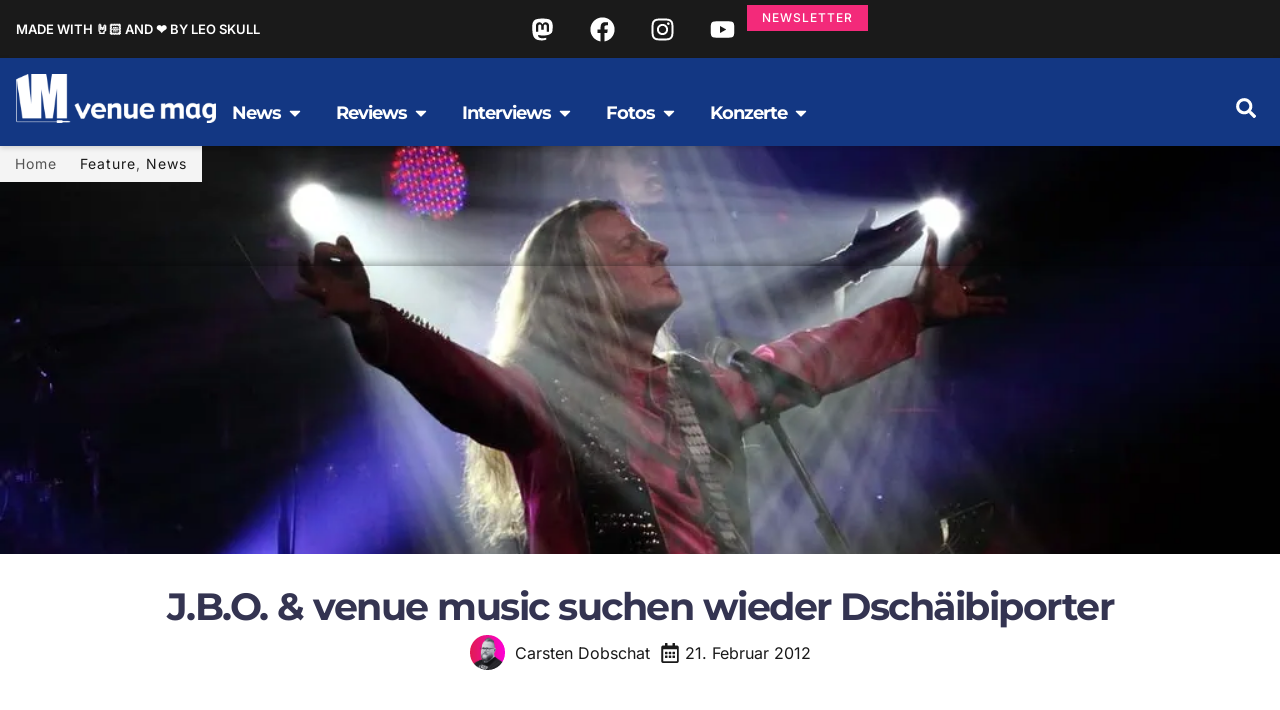

--- FILE ---
content_type: text/css; charset=UTF-8
request_url: https://cdn.venue.de/wp-content/litespeed/css/c2986d234ec703c5f0f83d77cca8f202.css?ver=30886
body_size: 53
content:
/*!
 * Font Awesome Free 5.15.3 by @fontawesome - https://fontawesome.com
 * License - https://fontawesome.com/license/free (Icons: CC BY 4.0, Fonts: SIL OFL 1.1, Code: MIT License)
 */
@font-face{font-display:swap;font-family:'Font Awesome 5 Brands';font-style:normal;font-weight:400;font-display:block;src:url(https://cdn.venue.de/wp-content/plugins/elementor/assets/lib/font-awesome/webfonts/fa-brands-400.eot);src:url("https://cdn.venue.de/wp-content/plugins/elementor/assets/lib/font-awesome/webfonts/fa-brands-400.eot?#iefix") format("embedded-opentype"),url(https://cdn.venue.de/wp-content/plugins/elementor/assets/lib/font-awesome/webfonts/fa-brands-400.woff2) format("woff2"),url(https://cdn.venue.de/wp-content/plugins/elementor/assets/lib/font-awesome/webfonts/fa-brands-400.woff) format("woff"),url(https://cdn.venue.de/wp-content/plugins/elementor/assets/lib/font-awesome/webfonts/fa-brands-400.ttf) format("truetype"),url("https://cdn.venue.de/wp-content/plugins/elementor/assets/lib/font-awesome/webfonts/fa-brands-400.svg#fontawesome") format("svg")}.fab{font-family:'Font Awesome 5 Brands';font-weight:400}

--- FILE ---
content_type: text/css; charset=UTF-8
request_url: https://cdn.venue.de/wp-content/litespeed/css/18a3399305e889cf1b81cadaaefab56a.css?ver=8e460
body_size: 53
content:
/*!
 * Font Awesome Free 5.15.3 by @fontawesome - https://fontawesome.com
 * License - https://fontawesome.com/license/free (Icons: CC BY 4.0, Fonts: SIL OFL 1.1, Code: MIT License)
 */
@font-face{font-display:swap;font-family:'Font Awesome 5 Free';font-style:normal;font-weight:900;font-display:block;src:url(https://cdn.venue.de/wp-content/plugins/elementor/assets/lib/font-awesome/webfonts/fa-solid-900.eot);src:url("https://cdn.venue.de/wp-content/plugins/elementor/assets/lib/font-awesome/webfonts/fa-solid-900.eot?#iefix") format("embedded-opentype"),url(https://cdn.venue.de/wp-content/plugins/elementor/assets/lib/font-awesome/webfonts/fa-solid-900.woff2) format("woff2"),url(https://cdn.venue.de/wp-content/plugins/elementor/assets/lib/font-awesome/webfonts/fa-solid-900.woff) format("woff"),url(https://cdn.venue.de/wp-content/plugins/elementor/assets/lib/font-awesome/webfonts/fa-solid-900.ttf) format("truetype"),url("https://cdn.venue.de/wp-content/plugins/elementor/assets/lib/font-awesome/webfonts/fa-solid-900.svg#fontawesome") format("svg")}.fa,.fas{font-family:'Font Awesome 5 Free';font-weight:900}

--- FILE ---
content_type: text/css; charset=UTF-8
request_url: https://cdn.venue.de/wp-content/litespeed/css/4ab4513d4fd71a802064d667801029a8.css?ver=e5cc3
body_size: 3285
content:
.elementor-112306 .elementor-element.elementor-element-5b811e3{--display:flex;--min-height:50vh;--flex-direction:column;--container-widget-width:calc( ( 1 - var( --container-widget-flex-grow ) ) * 100% );--container-widget-height:initial;--container-widget-flex-grow:0;--container-widget-align-self:initial;--flex-wrap-mobile:wrap;--justify-content:space-between;--align-items:flex-start;--gap:0px 0px;--row-gap:0px;--column-gap:0px;--overlay-opacity:0.5;--padding-top:0px;--padding-bottom:0px;--padding-left:0px;--padding-right:0px}.elementor-112306 .elementor-element.elementor-element-5b811e3::before,.elementor-112306 .elementor-element.elementor-element-5b811e3>.elementor-background-video-container::before,.elementor-112306 .elementor-element.elementor-element-5b811e3>.e-con-inner>.elementor-background-video-container::before,.elementor-112306 .elementor-element.elementor-element-5b811e3>.elementor-background-slideshow::before,.elementor-112306 .elementor-element.elementor-element-5b811e3>.e-con-inner>.elementor-background-slideshow::before,.elementor-112306 .elementor-element.elementor-element-5b811e3>.elementor-motion-effects-container>.elementor-motion-effects-layer::before{background-color:var(--e-global-color-a954db2);--background-overlay:''}.elementor-112306 .elementor-element.elementor-element-5b811e3:not(.elementor-motion-effects-element-type-background),.elementor-112306 .elementor-element.elementor-element-5b811e3>.elementor-motion-effects-container>.elementor-motion-effects-layer{background-position:center center;background-repeat:no-repeat;background-size:cover}.elementor-widget-icon-list .elementor-icon-list-item:not(:last-child):after{border-color:var(--e-global-color-text)}.elementor-widget-icon-list .elementor-icon-list-icon i{color:var(--e-global-color-primary)}.elementor-widget-icon-list .elementor-icon-list-icon svg{fill:var(--e-global-color-primary)}.elementor-widget-icon-list .elementor-icon-list-item>.elementor-icon-list-text,.elementor-widget-icon-list .elementor-icon-list-item>a{font-family:var(--e-global-typography-text-font-family),Sans-serif;font-size:var(--e-global-typography-text-font-size);font-weight:var(--e-global-typography-text-font-weight);text-transform:var(--e-global-typography-text-text-transform);line-height:var(--e-global-typography-text-line-height);letter-spacing:var(--e-global-typography-text-letter-spacing)}.elementor-widget-icon-list .elementor-icon-list-text{color:var(--e-global-color-secondary)}.elementor-112306 .elementor-element.elementor-element-614db12{width:auto;max-width:auto;background-color:var(--e-global-color-a954db2);margin:0 0 calc(var(--kit-widget-spacing, 0px) + 20px) 0;padding:7px 15px 7px 15px;--e-icon-list-icon-size:14px;--icon-vertical-align:center;--icon-vertical-offset:0px}.elementor-112306 .elementor-element.elementor-element-614db12 .elementor-icon-list-items:not(.elementor-inline-items) .elementor-icon-list-item:not(:last-child){padding-block-end:calc(8px/2)}.elementor-112306 .elementor-element.elementor-element-614db12 .elementor-icon-list-items:not(.elementor-inline-items) .elementor-icon-list-item:not(:first-child){margin-block-start:calc(8px/2)}.elementor-112306 .elementor-element.elementor-element-614db12 .elementor-icon-list-items.elementor-inline-items .elementor-icon-list-item{margin-inline:calc(8px/2)}.elementor-112306 .elementor-element.elementor-element-614db12 .elementor-icon-list-items.elementor-inline-items{margin-inline:calc(-8px/2)}.elementor-112306 .elementor-element.elementor-element-614db12 .elementor-icon-list-items.elementor-inline-items .elementor-icon-list-item:after{inset-inline-end:calc(-8px/2)}.elementor-112306 .elementor-element.elementor-element-614db12 .elementor-icon-list-icon i{color:var(--e-global-color-accent);transition:color 0.3s}.elementor-112306 .elementor-element.elementor-element-614db12 .elementor-icon-list-icon svg{fill:var(--e-global-color-accent);transition:fill 0.3s}.elementor-112306 .elementor-element.elementor-element-614db12 .elementor-icon-list-item>.elementor-icon-list-text,.elementor-112306 .elementor-element.elementor-element-614db12 .elementor-icon-list-item>a{font-family:var(--e-global-typography-69c152f-font-family),Sans-serif;font-size:var(--e-global-typography-69c152f-font-size);font-weight:var(--e-global-typography-69c152f-font-weight);text-transform:var(--e-global-typography-69c152f-text-transform);line-height:var(--e-global-typography-69c152f-line-height)}.elementor-112306 .elementor-element.elementor-element-614db12 .elementor-icon-list-text{color:var(--e-global-color-text);transition:color 0.3s}.elementor-112306 .elementor-element.elementor-element-614db12 .elementor-icon-list-item:hover .elementor-icon-list-text{color:var(--e-global-color-308e809)}.elementor-112306 .elementor-element.elementor-element-6662dcb{--display:flex;--flex-direction:column;--container-widget-width:calc( ( 1 - var( --container-widget-flex-grow ) ) * 100% );--container-widget-height:initial;--container-widget-flex-grow:0;--container-widget-align-self:initial;--flex-wrap-mobile:wrap;--justify-content:center;--align-items:center;box-shadow:0 0 10px 0 rgb(0 0 0 / .5);--margin-top:64px;--margin-bottom:0px;--margin-left:0px;--margin-right:0px;--padding-top:0px;--padding-bottom:0px;--padding-left:0px;--padding-right:0px}.elementor-112306 .elementor-element.elementor-element-6662dcb:not(.elementor-motion-effects-element-type-background),.elementor-112306 .elementor-element.elementor-element-6662dcb>.elementor-motion-effects-container>.elementor-motion-effects-layer{background-color:var(--e-global-color-651faef)}.elementor-widget-image .widget-image-caption{color:var(--e-global-color-text);font-family:var(--e-global-typography-text-font-family),Sans-serif;font-size:var(--e-global-typography-text-font-size);font-weight:var(--e-global-typography-text-font-weight);text-transform:var(--e-global-typography-text-text-transform);line-height:var(--e-global-typography-text-line-height);letter-spacing:var(--e-global-typography-text-letter-spacing)}.elementor-112306 .elementor-element.elementor-element-4d87689{width:100%;max-width:100%}.elementor-112306 .elementor-element.elementor-element-4d87689 img{width:100%;height:40vh;object-fit:cover;object-position:center center}.elementor-widget-heading .elementor-heading-title{font-family:var(--e-global-typography-primary-font-family),Sans-serif;font-size:var(--e-global-typography-primary-font-size);font-weight:var(--e-global-typography-primary-font-weight);text-transform:var(--e-global-typography-primary-text-transform);line-height:var(--e-global-typography-primary-line-height);letter-spacing:var(--e-global-typography-primary-letter-spacing);color:var(--e-global-color-primary)}.elementor-112306 .elementor-element.elementor-element-15a87e3{background-color:#FFFFFFBD;margin:-50px 0 calc(var(--kit-widget-spacing, 0px) + 0px) 0;padding:4px 8px 4px 8px;text-align:end}.elementor-112306 .elementor-element.elementor-element-15a87e3.elementor-element{--align-self:flex-end}.elementor-112306 .elementor-element.elementor-element-15a87e3 .elementor-heading-title{font-family:var(--e-global-typography-fb1a132-font-family),Sans-serif;font-size:var(--e-global-typography-fb1a132-font-size);font-weight:var(--e-global-typography-fb1a132-font-weight);text-transform:var(--e-global-typography-fb1a132-text-transform);line-height:var(--e-global-typography-fb1a132-line-height)}.elementor-widget-theme-post-title .elementor-heading-title{font-family:var(--e-global-typography-primary-font-family),Sans-serif;font-size:var(--e-global-typography-primary-font-size);font-weight:var(--e-global-typography-primary-font-weight);text-transform:var(--e-global-typography-primary-text-transform);line-height:var(--e-global-typography-primary-line-height);letter-spacing:var(--e-global-typography-primary-letter-spacing);color:var(--e-global-color-primary)}.elementor-112306 .elementor-element.elementor-element-d9a117e{width:100%;max-width:100%;margin:32px 32px calc(var(--kit-widget-spacing, 0px) + 8px) 32px;text-align:center}.elementor-112306 .elementor-element.elementor-element-d9a117e .elementor-heading-title{font-family:var(--e-global-typography-5d167aa-font-family),Sans-serif;font-size:var(--e-global-typography-5d167aa-font-size);font-weight:var(--e-global-typography-5d167aa-font-weight);text-transform:var(--e-global-typography-5d167aa-text-transform);line-height:var(--e-global-typography-5d167aa-line-height);letter-spacing:var(--e-global-typography-5d167aa-letter-spacing)}.elementor-112306 .elementor-element.elementor-element-81e1722{--display:flex;--flex-direction:row;--container-widget-width:calc( ( 1 - var( --container-widget-flex-grow ) ) * 100% );--container-widget-height:100%;--container-widget-flex-grow:1;--container-widget-align-self:stretch;--flex-wrap-mobile:wrap;--justify-content:center;--align-items:flex-start;--margin-top:0px;--margin-bottom:0px;--margin-left:0px;--margin-right:0px;--padding-top:0px;--padding-bottom:0px;--padding-left:0px;--padding-right:0px}.elementor-widget-author-box .elementor-author-box__name{color:var(--e-global-color-secondary);font-family:var(--e-global-typography-primary-font-family),Sans-serif;font-size:var(--e-global-typography-primary-font-size);font-weight:var(--e-global-typography-primary-font-weight);text-transform:var(--e-global-typography-primary-text-transform);line-height:var(--e-global-typography-primary-line-height);letter-spacing:var(--e-global-typography-primary-letter-spacing)}.elementor-widget-author-box .elementor-author-box__bio{color:var(--e-global-color-text);font-family:var(--e-global-typography-text-font-family),Sans-serif;font-size:var(--e-global-typography-text-font-size);font-weight:var(--e-global-typography-text-font-weight);text-transform:var(--e-global-typography-text-text-transform);line-height:var(--e-global-typography-text-line-height);letter-spacing:var(--e-global-typography-text-letter-spacing)}.elementor-widget-author-box .elementor-author-box__button{color:var(--e-global-color-secondary);border-color:var(--e-global-color-secondary);font-family:var(--e-global-typography-accent-font-family),Sans-serif;font-size:var(--e-global-typography-accent-font-size);font-weight:var(--e-global-typography-accent-font-weight);line-height:var(--e-global-typography-accent-line-height)}.elementor-widget-author-box .elementor-author-box__button:hover{border-color:var(--e-global-color-secondary);color:var(--e-global-color-secondary)}.elementor-112306 .elementor-element.elementor-element-dd36e50{width:auto;max-width:auto;margin:0 0 calc(var(--kit-widget-spacing, 0px) + -6px) 0;padding:0 10px 0 0;align-self:center}.elementor-112306 .elementor-element.elementor-element-dd36e50 .elementor-author-box__avatar img{width:35px;height:35px}body.rtl .elementor-112306 .elementor-element.elementor-element-dd36e50.elementor-author-box--layout-image-left .elementor-author-box__avatar,body:not(.rtl) .elementor-112306 .elementor-element.elementor-element-dd36e50:not(.elementor-author-box--layout-image-above) .elementor-author-box__avatar{margin-right:10px;margin-left:0}body:not(.rtl) .elementor-112306 .elementor-element.elementor-element-dd36e50.elementor-author-box--layout-image-right .elementor-author-box__avatar,body.rtl .elementor-112306 .elementor-element.elementor-element-dd36e50:not(.elementor-author-box--layout-image-above) .elementor-author-box__avatar{margin-left:10px;margin-right:0}.elementor-112306 .elementor-element.elementor-element-dd36e50.elementor-author-box--layout-image-above .elementor-author-box__avatar{margin-bottom:10px}.elementor-112306 .elementor-element.elementor-element-dd36e50 .elementor-author-box__name{color:var(--e-global-color-secondary);font-family:var(--e-global-typography-b2ce6af-font-family),Sans-serif;font-size:var(--e-global-typography-b2ce6af-font-size);font-weight:var(--e-global-typography-b2ce6af-font-weight);text-transform:var(--e-global-typography-b2ce6af-text-transform);line-height:var(--e-global-typography-b2ce6af-line-height);letter-spacing:var(--e-global-typography-b2ce6af-letter-spacing);word-spacing:var(--e-global-typography-b2ce6af-word-spacing)}.elementor-widget-post-info .elementor-icon-list-item:not(:last-child):after{border-color:var(--e-global-color-text)}.elementor-widget-post-info .elementor-icon-list-icon i{color:var(--e-global-color-primary)}.elementor-widget-post-info .elementor-icon-list-icon svg{fill:var(--e-global-color-primary)}.elementor-widget-post-info .elementor-icon-list-text,.elementor-widget-post-info .elementor-icon-list-text a{color:var(--e-global-color-secondary)}.elementor-widget-post-info .elementor-icon-list-item{font-family:var(--e-global-typography-text-font-family),Sans-serif;font-size:var(--e-global-typography-text-font-size);font-weight:var(--e-global-typography-text-font-weight);text-transform:var(--e-global-typography-text-text-transform);line-height:var(--e-global-typography-text-line-height);letter-spacing:var(--e-global-typography-text-letter-spacing)}.elementor-112306 .elementor-element.elementor-element-d193911{width:auto;max-width:auto;align-self:center}.elementor-112306 .elementor-element.elementor-element-d193911 .elementor-icon-list-icon i{color:var(--e-global-color-secondary);font-size:20px}.elementor-112306 .elementor-element.elementor-element-d193911 .elementor-icon-list-icon svg{fill:var(--e-global-color-secondary);--e-icon-list-icon-size:20px}.elementor-112306 .elementor-element.elementor-element-d193911 .elementor-icon-list-icon{width:20px}.elementor-112306 .elementor-element.elementor-element-d193911 .elementor-icon-list-text,.elementor-112306 .elementor-element.elementor-element-d193911 .elementor-icon-list-text a{color:var(--e-global-color-secondary)}.elementor-112306 .elementor-element.elementor-element-d193911 .elementor-icon-list-item{font-family:var(--e-global-typography-b2ce6af-font-family),Sans-serif;font-size:var(--e-global-typography-b2ce6af-font-size);font-weight:var(--e-global-typography-b2ce6af-font-weight);text-transform:var(--e-global-typography-b2ce6af-text-transform);line-height:var(--e-global-typography-b2ce6af-line-height);letter-spacing:var(--e-global-typography-b2ce6af-letter-spacing);word-spacing:var(--e-global-typography-b2ce6af-word-spacing)}.elementor-112306 .elementor-element.elementor-element-da6cb1f{--display:flex;--flex-direction:row;--container-widget-width:calc( ( 1 - var( --container-widget-flex-grow ) ) * 100% );--container-widget-height:100%;--container-widget-flex-grow:1;--container-widget-align-self:stretch;--flex-wrap-mobile:wrap;--align-items:stretch;--gap:10px 10px;--row-gap:10px;--column-gap:10px;--overflow:hidden;--padding-top:2em;--padding-bottom:4em;--padding-left:1em;--padding-right:1em}.elementor-112306 .elementor-element.elementor-element-da6cb1f:not(.elementor-motion-effects-element-type-background),.elementor-112306 .elementor-element.elementor-element-da6cb1f>.elementor-motion-effects-container>.elementor-motion-effects-layer{background-color:var(--e-global-color-651faef)}.elementor-112306 .elementor-element.elementor-element-78790df{--display:flex;--flex-direction:column;--container-widget-width:100%;--container-widget-height:initial;--container-widget-flex-grow:0;--container-widget-align-self:initial;--flex-wrap-mobile:wrap;--margin-top:0em;--margin-bottom:0em;--margin-left:0em;--margin-right:2em}.elementor-widget-theme-post-content{color:var(--e-global-color-text);font-family:var(--e-global-typography-text-font-family),Sans-serif;font-size:var(--e-global-typography-text-font-size);font-weight:var(--e-global-typography-text-font-weight);text-transform:var(--e-global-typography-text-text-transform);line-height:var(--e-global-typography-text-line-height);letter-spacing:var(--e-global-typography-text-letter-spacing)}.elementor-112306 .elementor-element.elementor-element-cc7588d{margin:1em 0em calc(var(--kit-widget-spacing, 0px) + 0em) 0em;color:var(--e-global-color-text);font-family:var(--e-global-typography-b2ce6af-font-family),Sans-serif;font-size:var(--e-global-typography-b2ce6af-font-size);font-weight:var(--e-global-typography-b2ce6af-font-weight);text-transform:var(--e-global-typography-b2ce6af-text-transform);line-height:var(--e-global-typography-b2ce6af-line-height);letter-spacing:var(--e-global-typography-b2ce6af-letter-spacing);word-spacing:var(--e-global-typography-b2ce6af-word-spacing)}.elementor-112306 .elementor-element.elementor-element-8a8b3e7{--display:flex;--flex-direction:column;--container-widget-width:100%;--container-widget-height:initial;--container-widget-flex-grow:0;--container-widget-align-self:initial;--flex-wrap-mobile:wrap;--justify-content:space-between;--gap:0px 0px;--row-gap:0px;--column-gap:0px;border-style:solid;--border-style:solid;border-width:1px 1px 1px 1px;--border-top-width:1px;--border-right-width:1px;--border-bottom-width:1px;--border-left-width:1px;border-color:var(--e-global-color-9eaa092);--border-color:var( --e-global-color-9eaa092 );--border-radius:0px 0px 0px 0px}.elementor-112306 .elementor-element.elementor-element-8a8b3e7:not(.elementor-motion-effects-element-type-background),.elementor-112306 .elementor-element.elementor-element-8a8b3e7>.elementor-motion-effects-container>.elementor-motion-effects-layer{background-color:var(--e-global-color-a954db2)}.elementor-112306 .elementor-element.elementor-element-88d6099{--display:flex;--flex-direction:row;--container-widget-width:initial;--container-widget-height:100%;--container-widget-flex-grow:1;--container-widget-align-self:stretch;--flex-wrap-mobile:wrap;--justify-content:space-between;--margin-top:0px;--margin-bottom:0px;--margin-left:0px;--margin-right:0px;--padding-top:0px;--padding-bottom:0px;--padding-left:0px;--padding-right:0px}.elementor-112306 .elementor-element.elementor-element-d490b1a{--display:flex;--flex-direction:column;--container-widget-width:calc( ( 1 - var( --container-widget-flex-grow ) ) * 100% );--container-widget-height:initial;--container-widget-flex-grow:0;--container-widget-align-self:initial;--flex-wrap-mobile:wrap;--align-items:flex-start;--gap:6px 6px;--row-gap:6px;--column-gap:6px;--flex-wrap:wrap;--margin-top:0px;--margin-bottom:0px;--margin-left:0px;--margin-right:0px;--padding-top:0px;--padding-bottom:0px;--padding-left:0px;--padding-right:0px}.elementor-112306 .elementor-element.elementor-element-31e212d{--display:flex;--flex-direction:row;--container-widget-width:calc( ( 1 - var( --container-widget-flex-grow ) ) * 100% );--container-widget-height:100%;--container-widget-flex-grow:1;--container-widget-align-self:stretch;--flex-wrap-mobile:wrap;--justify-content:flex-start;--align-items:flex-start;--gap:0px 0px;--row-gap:0px;--column-gap:0px;--margin-top:0px;--margin-bottom:0px;--margin-left:0px;--margin-right:0px;--padding-top:0px;--padding-bottom:0px;--padding-left:0px;--padding-right:0px}.elementor-112306 .elementor-element.elementor-element-8f28a0d{width:auto;max-width:auto}.elementor-112306 .elementor-element.elementor-element-8f28a0d .jet-listing-dynamic-field__content{color:var(--e-global-color-text);font-family:var(--e-global-typography-83682a1-font-family),Sans-serif;font-size:var(--e-global-typography-83682a1-font-size);font-weight:var(--e-global-typography-83682a1-font-weight);text-transform:var(--e-global-typography-83682a1-text-transform);line-height:var(--e-global-typography-83682a1-line-height);letter-spacing:var(--e-global-typography-83682a1-letter-spacing);text-align:left}.elementor-112306 .elementor-element.elementor-element-8f28a0d .jet-listing-dynamic-field .jet-listing-dynamic-field__inline-wrap{width:auto}.elementor-112306 .elementor-element.elementor-element-8f28a0d .jet-listing-dynamic-field .jet-listing-dynamic-field__content{width:auto}.elementor-112306 .elementor-element.elementor-element-8f28a0d .jet-listing-dynamic-field{justify-content:flex-start}.elementor-112306 .elementor-element.elementor-element-cac09ee{width:auto;max-width:auto}.elementor-112306 .elementor-element.elementor-element-cac09ee .jet-listing-dynamic-field__content{color:var(--e-global-color-text);font-family:var(--e-global-typography-83682a1-font-family),Sans-serif;font-size:var(--e-global-typography-83682a1-font-size);font-weight:var(--e-global-typography-83682a1-font-weight);text-transform:var(--e-global-typography-83682a1-text-transform);line-height:var(--e-global-typography-83682a1-line-height);letter-spacing:var(--e-global-typography-83682a1-letter-spacing);text-align:left}.elementor-112306 .elementor-element.elementor-element-cac09ee .jet-listing-dynamic-field .jet-listing-dynamic-field__inline-wrap{width:auto}.elementor-112306 .elementor-element.elementor-element-cac09ee .jet-listing-dynamic-field .jet-listing-dynamic-field__content{width:auto}.elementor-112306 .elementor-element.elementor-element-cac09ee .jet-listing-dynamic-field{justify-content:flex-start}.elementor-112306 .elementor-element.elementor-element-cebc331 .jet-listing-dynamic-field__content{color:var(--e-global-color-text);font-family:var(--e-global-typography-69c152f-font-family),Sans-serif;font-size:var(--e-global-typography-69c152f-font-size);font-weight:var(--e-global-typography-69c152f-font-weight);text-transform:var(--e-global-typography-69c152f-text-transform);line-height:var(--e-global-typography-69c152f-line-height);text-align:left}.elementor-112306 .elementor-element.elementor-element-cebc331 .jet-listing-dynamic-field .jet-listing-dynamic-field__inline-wrap{width:auto}.elementor-112306 .elementor-element.elementor-element-cebc331 .jet-listing-dynamic-field .jet-listing-dynamic-field__content{width:auto}.elementor-112306 .elementor-element.elementor-element-cebc331 .jet-listing-dynamic-field{justify-content:flex-start}.elementor-112306 .elementor-element.elementor-element-82cc490{width:100%;max-width:100%;margin:8px 0 calc(var(--kit-widget-spacing, 0px) + 8px) 0}.elementor-112306 .elementor-element.elementor-element-82cc490.elementor-element{--align-self:flex-start}.elementor-112306 .elementor-element.elementor-element-82cc490 .jet-listing-dynamic-field__content{color:var(--e-global-color-text);font-family:var(--e-global-typography-7044a64-font-family),Sans-serif;font-size:var(--e-global-typography-7044a64-font-size);font-weight:var(--e-global-typography-7044a64-font-weight);line-height:var(--e-global-typography-7044a64-line-height);letter-spacing:var(--e-global-typography-7044a64-letter-spacing);text-align:center}.elementor-112306 .elementor-element.elementor-element-82cc490 .jet-listing-dynamic-field .jet-listing-dynamic-field__inline-wrap{width:auto}.elementor-112306 .elementor-element.elementor-element-82cc490 .jet-listing-dynamic-field .jet-listing-dynamic-field__content{width:auto}.elementor-112306 .elementor-element.elementor-element-82cc490 .jet-listing-dynamic-field{justify-content:center}.elementor-112306 .elementor-element.elementor-element-e4a4acb{--display:flex;--justify-content:flex-start;--align-items:center;--container-widget-width:calc( ( 1 - var( --container-widget-flex-grow ) ) * 100% );--gap:8px 8px;--row-gap:8px;--column-gap:8px;--margin-top:0px;--margin-bottom:0px;--margin-left:0px;--margin-right:0px;--padding-top:0px;--padding-bottom:0px;--padding-left:0px;--padding-right:0px}.elementor-112306 .elementor-element.elementor-element-d76bfa1{width:100%;max-width:100%}.elementor-112306 .elementor-element.elementor-element-026cee6{--display:flex;--flex-direction:row;--container-widget-width:calc( ( 1 - var( --container-widget-flex-grow ) ) * 100% );--container-widget-height:100%;--container-widget-flex-grow:1;--container-widget-align-self:stretch;--flex-wrap-mobile:wrap;--justify-content:flex-start;--align-items:flex-start;--gap:0px 0px;--row-gap:0px;--column-gap:0px;--flex-wrap:wrap;--margin-top:0px;--margin-bottom:0px;--margin-left:0px;--margin-right:0px;--padding-top:0px;--padding-bottom:0px;--padding-left:0px;--padding-right:0px}.elementor-112306 .elementor-element.elementor-element-2e2a5bf{width:auto;max-width:auto}.elementor-112306 .elementor-element.elementor-element-2e2a5bf .jet-listing-dynamic-field__content{color:var(--e-global-color-text);font-family:var(--e-global-typography-b2ce6af-font-family),Sans-serif;font-size:var(--e-global-typography-b2ce6af-font-size);font-weight:var(--e-global-typography-b2ce6af-font-weight);text-transform:var(--e-global-typography-b2ce6af-text-transform);line-height:var(--e-global-typography-b2ce6af-line-height);letter-spacing:var(--e-global-typography-b2ce6af-letter-spacing);word-spacing:var(--e-global-typography-b2ce6af-word-spacing);text-align:left}.elementor-112306 .elementor-element.elementor-element-2e2a5bf .jet-listing-dynamic-field .jet-listing-dynamic-field__inline-wrap{width:auto}.elementor-112306 .elementor-element.elementor-element-2e2a5bf .jet-listing-dynamic-field .jet-listing-dynamic-field__content{width:auto}.elementor-112306 .elementor-element.elementor-element-2e2a5bf .jet-listing-dynamic-field{justify-content:flex-start}.elementor-112306 .elementor-element.elementor-element-fe34c3a .jet-listing-dynamic-field__content{color:var(--e-global-color-text);font-family:var(--e-global-typography-b2ce6af-font-family),Sans-serif;font-size:var(--e-global-typography-b2ce6af-font-size);font-weight:var(--e-global-typography-b2ce6af-font-weight);text-transform:var(--e-global-typography-b2ce6af-text-transform);line-height:var(--e-global-typography-b2ce6af-line-height);letter-spacing:var(--e-global-typography-b2ce6af-letter-spacing);word-spacing:var(--e-global-typography-b2ce6af-word-spacing);text-align:left}.elementor-112306 .elementor-element.elementor-element-fe34c3a .jet-listing-dynamic-field .jet-listing-dynamic-field__inline-wrap{width:auto}.elementor-112306 .elementor-element.elementor-element-fe34c3a .jet-listing-dynamic-field .jet-listing-dynamic-field__content{width:auto}.elementor-112306 .elementor-element.elementor-element-fe34c3a .jet-listing-dynamic-field{justify-content:flex-start}.elementor-112306 .elementor-element.elementor-element-1893359 .jet-listing-dynamic-field__content{color:var(--e-global-color-text);font-family:var(--e-global-typography-b2ce6af-font-family),Sans-serif;font-size:var(--e-global-typography-b2ce6af-font-size);font-weight:var(--e-global-typography-b2ce6af-font-weight);text-transform:var(--e-global-typography-b2ce6af-text-transform);line-height:var(--e-global-typography-b2ce6af-line-height);letter-spacing:var(--e-global-typography-b2ce6af-letter-spacing);word-spacing:var(--e-global-typography-b2ce6af-word-spacing);text-align:left}.elementor-112306 .elementor-element.elementor-element-1893359 .jet-listing-dynamic-field .jet-listing-dynamic-field__inline-wrap{width:auto}.elementor-112306 .elementor-element.elementor-element-1893359 .jet-listing-dynamic-field .jet-listing-dynamic-field__content{width:auto}.elementor-112306 .elementor-element.elementor-element-1893359 .jet-listing-dynamic-field{justify-content:flex-start}.elementor-112306 .elementor-element.elementor-element-f9a51e3 .jet-listing-dynamic-field__content{color:var(--e-global-color-text);font-family:var(--e-global-typography-b2ce6af-font-family),Sans-serif;font-size:var(--e-global-typography-b2ce6af-font-size);font-weight:var(--e-global-typography-b2ce6af-font-weight);text-transform:var(--e-global-typography-b2ce6af-text-transform);line-height:var(--e-global-typography-b2ce6af-line-height);letter-spacing:var(--e-global-typography-b2ce6af-letter-spacing);word-spacing:var(--e-global-typography-b2ce6af-word-spacing);text-align:left}.elementor-112306 .elementor-element.elementor-element-f9a51e3 .jet-listing-dynamic-field .jet-listing-dynamic-field__inline-wrap{width:auto}.elementor-112306 .elementor-element.elementor-element-f9a51e3 .jet-listing-dynamic-field .jet-listing-dynamic-field__content{width:auto}.elementor-112306 .elementor-element.elementor-element-f9a51e3 .jet-listing-dynamic-field{justify-content:flex-start}.elementor-112306 .elementor-element.elementor-element-9a12e4f{text-align:start}.elementor-112306 .elementor-element.elementor-element-9a12e4f .elementor-heading-title{font-family:var(--e-global-typography-b2ce6af-font-family),Sans-serif;font-size:var(--e-global-typography-b2ce6af-font-size);font-weight:var(--e-global-typography-b2ce6af-font-weight);text-transform:var(--e-global-typography-b2ce6af-text-transform);line-height:var(--e-global-typography-b2ce6af-line-height);letter-spacing:var(--e-global-typography-b2ce6af-letter-spacing);word-spacing:var(--e-global-typography-b2ce6af-word-spacing);color:var(--e-global-color-text)}.elementor-widget-divider{--divider-color:var( --e-global-color-secondary )}.elementor-widget-divider .elementor-divider__text{color:var(--e-global-color-secondary);font-family:var(--e-global-typography-secondary-font-family),Sans-serif;font-size:var(--e-global-typography-secondary-font-size);font-weight:var(--e-global-typography-secondary-font-weight);line-height:var(--e-global-typography-secondary-line-height);letter-spacing:var(--e-global-typography-secondary-letter-spacing)}.elementor-widget-divider.elementor-view-stacked .elementor-icon{background-color:var(--e-global-color-secondary)}.elementor-widget-divider.elementor-view-framed .elementor-icon,.elementor-widget-divider.elementor-view-default .elementor-icon{color:var(--e-global-color-secondary);border-color:var(--e-global-color-secondary)}.elementor-widget-divider.elementor-view-framed .elementor-icon,.elementor-widget-divider.elementor-view-default .elementor-icon svg{fill:var(--e-global-color-secondary)}.elementor-112306 .elementor-element.elementor-element-42ef3e4{--divider-border-style:solid;--divider-color:var( --e-global-color-9eaa092 );--divider-border-width:1px}.elementor-112306 .elementor-element.elementor-element-42ef3e4 .elementor-divider-separator{width:80%;margin:0 auto;margin-center:0}.elementor-112306 .elementor-element.elementor-element-42ef3e4 .elementor-divider{text-align:center;padding-block-start:15px;padding-block-end:15px}.elementor-112306 .elementor-element.elementor-element-475bad3 .elementor-heading-title{font-family:var(--e-global-typography-7044a64-font-family),Sans-serif;font-size:var(--e-global-typography-7044a64-font-size);font-weight:var(--e-global-typography-7044a64-font-weight);line-height:var(--e-global-typography-7044a64-line-height);letter-spacing:var(--e-global-typography-7044a64-letter-spacing);color:var(--e-global-color-text)}.elementor-112306 .elementor-element.elementor-element-307023f{width:auto;max-width:auto;padding:0 20px 0 0;align-self:center}.elementor-112306 .elementor-element.elementor-element-307023f .elementor-heading-title{font-family:var(--e-global-typography-83682a1-font-family),Sans-serif;font-size:var(--e-global-typography-83682a1-font-size);font-weight:var(--e-global-typography-83682a1-font-weight);text-transform:var(--e-global-typography-83682a1-text-transform);line-height:var(--e-global-typography-83682a1-line-height);letter-spacing:var(--e-global-typography-83682a1-letter-spacing)}.elementor-112306 .elementor-element.elementor-element-f538d9e{--divider-border-style:solid;--divider-color:var( --e-global-color-9eaa092 );--divider-border-width:1px;margin:2em 0em calc(var(--kit-widget-spacing, 0px) + 0em) 0em}.elementor-112306 .elementor-element.elementor-element-f538d9e .elementor-divider-separator{width:100%}.elementor-112306 .elementor-element.elementor-element-f538d9e .elementor-divider{padding-block-start:15px;padding-block-end:15px}.elementor-112306 .elementor-element.elementor-element-7e92891{--display:flex;--margin-top:0px;--margin-bottom:0px;--margin-left:0px;--margin-right:0px;--padding-top:0px;--padding-bottom:0px;--padding-left:0px;--padding-right:0px}@media(max-width:1024px){.elementor-widget-icon-list .elementor-icon-list-item>.elementor-icon-list-text,.elementor-widget-icon-list .elementor-icon-list-item>a{font-size:var(--e-global-typography-text-font-size);line-height:var(--e-global-typography-text-line-height);letter-spacing:var(--e-global-typography-text-letter-spacing)}.elementor-112306 .elementor-element.elementor-element-614db12{--e-icon-list-icon-size:13px}.elementor-112306 .elementor-element.elementor-element-614db12 .elementor-icon-list-item>.elementor-icon-list-text,.elementor-112306 .elementor-element.elementor-element-614db12 .elementor-icon-list-item>a{font-size:var(--e-global-typography-69c152f-font-size);line-height:var(--e-global-typography-69c152f-line-height)}.elementor-widget-image .widget-image-caption{font-size:var(--e-global-typography-text-font-size);line-height:var(--e-global-typography-text-line-height);letter-spacing:var(--e-global-typography-text-letter-spacing)}.elementor-widget-heading .elementor-heading-title{font-size:var(--e-global-typography-primary-font-size);line-height:var(--e-global-typography-primary-line-height);letter-spacing:var(--e-global-typography-primary-letter-spacing)}.elementor-112306 .elementor-element.elementor-element-15a87e3 .elementor-heading-title{font-size:var(--e-global-typography-fb1a132-font-size);line-height:var(--e-global-typography-fb1a132-line-height)}.elementor-widget-theme-post-title .elementor-heading-title{font-size:var(--e-global-typography-primary-font-size);line-height:var(--e-global-typography-primary-line-height);letter-spacing:var(--e-global-typography-primary-letter-spacing)}.elementor-112306 .elementor-element.elementor-element-d9a117e .elementor-heading-title{font-size:var(--e-global-typography-5d167aa-font-size);line-height:var(--e-global-typography-5d167aa-line-height);letter-spacing:var(--e-global-typography-5d167aa-letter-spacing)}.elementor-widget-author-box .elementor-author-box__name{font-size:var(--e-global-typography-primary-font-size);line-height:var(--e-global-typography-primary-line-height);letter-spacing:var(--e-global-typography-primary-letter-spacing)}.elementor-widget-author-box .elementor-author-box__bio{font-size:var(--e-global-typography-text-font-size);line-height:var(--e-global-typography-text-line-height);letter-spacing:var(--e-global-typography-text-letter-spacing)}.elementor-widget-author-box .elementor-author-box__button{font-size:var(--e-global-typography-accent-font-size);line-height:var(--e-global-typography-accent-line-height)}.elementor-112306 .elementor-element.elementor-element-dd36e50 .elementor-author-box__avatar img{width:33px;height:33px}.elementor-112306 .elementor-element.elementor-element-dd36e50 .elementor-author-box__name{font-size:var(--e-global-typography-b2ce6af-font-size);line-height:var(--e-global-typography-b2ce6af-line-height);letter-spacing:var(--e-global-typography-b2ce6af-letter-spacing);word-spacing:var(--e-global-typography-b2ce6af-word-spacing)}.elementor-widget-post-info .elementor-icon-list-item{font-size:var(--e-global-typography-text-font-size);line-height:var(--e-global-typography-text-line-height);letter-spacing:var(--e-global-typography-text-letter-spacing)}.elementor-112306 .elementor-element.elementor-element-d193911 .elementor-icon-list-item{font-size:var(--e-global-typography-b2ce6af-font-size);line-height:var(--e-global-typography-b2ce6af-line-height);letter-spacing:var(--e-global-typography-b2ce6af-letter-spacing);word-spacing:var(--e-global-typography-b2ce6af-word-spacing)}.elementor-112306 .elementor-element.elementor-element-da6cb1f{--padding-top:2em;--padding-bottom:3em;--padding-left:1.5em;--padding-right:1.5em}.elementor-112306 .elementor-element.elementor-element-78790df{--margin-top:0em;--margin-bottom:1em;--margin-left:0em;--margin-right:0em;--padding-top:10px;--padding-bottom:10px;--padding-left:10px;--padding-right:10px}.elementor-widget-theme-post-content{font-size:var(--e-global-typography-text-font-size);line-height:var(--e-global-typography-text-line-height);letter-spacing:var(--e-global-typography-text-letter-spacing)}.elementor-112306 .elementor-element.elementor-element-cc7588d{font-size:var(--e-global-typography-b2ce6af-font-size);line-height:var(--e-global-typography-b2ce6af-line-height);letter-spacing:var(--e-global-typography-b2ce6af-letter-spacing);word-spacing:var(--e-global-typography-b2ce6af-word-spacing)}.elementor-112306 .elementor-element.elementor-element-8f28a0d .jet-listing-dynamic-field__content{font-size:var(--e-global-typography-83682a1-font-size);line-height:var(--e-global-typography-83682a1-line-height);letter-spacing:var(--e-global-typography-83682a1-letter-spacing)}.elementor-112306 .elementor-element.elementor-element-cac09ee .jet-listing-dynamic-field__content{font-size:var(--e-global-typography-83682a1-font-size);line-height:var(--e-global-typography-83682a1-line-height);letter-spacing:var(--e-global-typography-83682a1-letter-spacing)}.elementor-112306 .elementor-element.elementor-element-cebc331 .jet-listing-dynamic-field__content{font-size:var(--e-global-typography-69c152f-font-size);line-height:var(--e-global-typography-69c152f-line-height)}.elementor-112306 .elementor-element.elementor-element-82cc490 .jet-listing-dynamic-field__content{font-size:var(--e-global-typography-7044a64-font-size);line-height:var(--e-global-typography-7044a64-line-height);letter-spacing:var(--e-global-typography-7044a64-letter-spacing)}.elementor-112306 .elementor-element.elementor-element-2e2a5bf .jet-listing-dynamic-field__content{font-size:var(--e-global-typography-b2ce6af-font-size);line-height:var(--e-global-typography-b2ce6af-line-height);letter-spacing:var(--e-global-typography-b2ce6af-letter-spacing);word-spacing:var(--e-global-typography-b2ce6af-word-spacing)}.elementor-112306 .elementor-element.elementor-element-fe34c3a .jet-listing-dynamic-field__content{font-size:var(--e-global-typography-b2ce6af-font-size);line-height:var(--e-global-typography-b2ce6af-line-height);letter-spacing:var(--e-global-typography-b2ce6af-letter-spacing);word-spacing:var(--e-global-typography-b2ce6af-word-spacing)}.elementor-112306 .elementor-element.elementor-element-1893359 .jet-listing-dynamic-field__content{font-size:var(--e-global-typography-b2ce6af-font-size);line-height:var(--e-global-typography-b2ce6af-line-height);letter-spacing:var(--e-global-typography-b2ce6af-letter-spacing);word-spacing:var(--e-global-typography-b2ce6af-word-spacing)}.elementor-112306 .elementor-element.elementor-element-f9a51e3 .jet-listing-dynamic-field__content{font-size:var(--e-global-typography-b2ce6af-font-size);line-height:var(--e-global-typography-b2ce6af-line-height);letter-spacing:var(--e-global-typography-b2ce6af-letter-spacing);word-spacing:var(--e-global-typography-b2ce6af-word-spacing)}.elementor-112306 .elementor-element.elementor-element-9a12e4f .elementor-heading-title{font-size:var(--e-global-typography-b2ce6af-font-size);line-height:var(--e-global-typography-b2ce6af-line-height);letter-spacing:var(--e-global-typography-b2ce6af-letter-spacing);word-spacing:var(--e-global-typography-b2ce6af-word-spacing)}.elementor-widget-divider .elementor-divider__text{font-size:var(--e-global-typography-secondary-font-size);line-height:var(--e-global-typography-secondary-line-height);letter-spacing:var(--e-global-typography-secondary-letter-spacing)}.elementor-112306 .elementor-element.elementor-element-475bad3 .elementor-heading-title{font-size:var(--e-global-typography-7044a64-font-size);line-height:var(--e-global-typography-7044a64-line-height);letter-spacing:var(--e-global-typography-7044a64-letter-spacing)}.elementor-112306 .elementor-element.elementor-element-307023f .elementor-heading-title{font-size:var(--e-global-typography-83682a1-font-size);line-height:var(--e-global-typography-83682a1-line-height);letter-spacing:var(--e-global-typography-83682a1-letter-spacing)}}@media(max-width:767px){.elementor-widget-icon-list .elementor-icon-list-item>.elementor-icon-list-text,.elementor-widget-icon-list .elementor-icon-list-item>a{font-size:var(--e-global-typography-text-font-size);line-height:var(--e-global-typography-text-line-height);letter-spacing:var(--e-global-typography-text-letter-spacing)}.elementor-112306 .elementor-element.elementor-element-614db12{padding:6px 12px 6px 12px;--e-icon-list-icon-size:12px}.elementor-112306 .elementor-element.elementor-element-614db12 .elementor-icon-list-item>.elementor-icon-list-text,.elementor-112306 .elementor-element.elementor-element-614db12 .elementor-icon-list-item>a{font-size:var(--e-global-typography-69c152f-font-size);line-height:var(--e-global-typography-69c152f-line-height)}.elementor-widget-image .widget-image-caption{font-size:var(--e-global-typography-text-font-size);line-height:var(--e-global-typography-text-line-height);letter-spacing:var(--e-global-typography-text-letter-spacing)}.elementor-widget-heading .elementor-heading-title{font-size:var(--e-global-typography-primary-font-size);line-height:var(--e-global-typography-primary-line-height);letter-spacing:var(--e-global-typography-primary-letter-spacing)}.elementor-112306 .elementor-element.elementor-element-15a87e3 .elementor-heading-title{font-size:var(--e-global-typography-fb1a132-font-size);line-height:var(--e-global-typography-fb1a132-line-height)}.elementor-widget-theme-post-title .elementor-heading-title{font-size:var(--e-global-typography-primary-font-size);line-height:var(--e-global-typography-primary-line-height);letter-spacing:var(--e-global-typography-primary-letter-spacing)}.elementor-112306 .elementor-element.elementor-element-d9a117e{margin:0 0 calc(var(--kit-widget-spacing, 0px) + 0px) 0}.elementor-112306 .elementor-element.elementor-element-d9a117e .elementor-heading-title{font-size:var(--e-global-typography-5d167aa-font-size);line-height:var(--e-global-typography-5d167aa-line-height);letter-spacing:var(--e-global-typography-5d167aa-letter-spacing)}.elementor-widget-author-box .elementor-author-box__name{font-size:var(--e-global-typography-primary-font-size);line-height:var(--e-global-typography-primary-line-height);letter-spacing:var(--e-global-typography-primary-letter-spacing)}.elementor-widget-author-box .elementor-author-box__bio{font-size:var(--e-global-typography-text-font-size);line-height:var(--e-global-typography-text-line-height);letter-spacing:var(--e-global-typography-text-letter-spacing)}.elementor-widget-author-box .elementor-author-box__button{font-size:var(--e-global-typography-accent-font-size);line-height:var(--e-global-typography-accent-line-height)}.elementor-112306 .elementor-element.elementor-element-dd36e50 .elementor-author-box__avatar img{width:30px;height:30px}.elementor-112306 .elementor-element.elementor-element-dd36e50 .elementor-author-box__name{font-size:var(--e-global-typography-b2ce6af-font-size);line-height:var(--e-global-typography-b2ce6af-line-height);letter-spacing:var(--e-global-typography-b2ce6af-letter-spacing);word-spacing:var(--e-global-typography-b2ce6af-word-spacing)}.elementor-widget-post-info .elementor-icon-list-item{font-size:var(--e-global-typography-text-font-size);line-height:var(--e-global-typography-text-line-height);letter-spacing:var(--e-global-typography-text-letter-spacing)}.elementor-112306 .elementor-element.elementor-element-d193911 .elementor-icon-list-icon{width:14px}.elementor-112306 .elementor-element.elementor-element-d193911 .elementor-icon-list-icon i{font-size:14px}.elementor-112306 .elementor-element.elementor-element-d193911 .elementor-icon-list-icon svg{--e-icon-list-icon-size:14px}.elementor-112306 .elementor-element.elementor-element-d193911 .elementor-icon-list-item{font-size:var(--e-global-typography-b2ce6af-font-size);line-height:var(--e-global-typography-b2ce6af-line-height);letter-spacing:var(--e-global-typography-b2ce6af-letter-spacing);word-spacing:var(--e-global-typography-b2ce6af-word-spacing)}.elementor-112306 .elementor-element.elementor-element-da6cb1f{--padding-top:1.5em;--padding-bottom:2em;--padding-left:1em;--padding-right:1em}.elementor-widget-theme-post-content{font-size:var(--e-global-typography-text-font-size);line-height:var(--e-global-typography-text-line-height);letter-spacing:var(--e-global-typography-text-letter-spacing)}.elementor-112306 .elementor-element.elementor-element-cc7588d{margin:0em 0em calc(var(--kit-widget-spacing, 0px) + 0em) 0em;font-size:var(--e-global-typography-b2ce6af-font-size);line-height:var(--e-global-typography-b2ce6af-line-height);letter-spacing:var(--e-global-typography-b2ce6af-letter-spacing);word-spacing:var(--e-global-typography-b2ce6af-word-spacing)}.elementor-112306 .elementor-element.elementor-element-8f28a0d .jet-listing-dynamic-field__content{font-size:var(--e-global-typography-83682a1-font-size);line-height:var(--e-global-typography-83682a1-line-height);letter-spacing:var(--e-global-typography-83682a1-letter-spacing)}.elementor-112306 .elementor-element.elementor-element-cac09ee .jet-listing-dynamic-field__content{font-size:var(--e-global-typography-83682a1-font-size);line-height:var(--e-global-typography-83682a1-line-height);letter-spacing:var(--e-global-typography-83682a1-letter-spacing)}.elementor-112306 .elementor-element.elementor-element-cebc331 .jet-listing-dynamic-field__content{font-size:var(--e-global-typography-69c152f-font-size);line-height:var(--e-global-typography-69c152f-line-height)}.elementor-112306 .elementor-element.elementor-element-82cc490 .jet-listing-dynamic-field__content{font-size:var(--e-global-typography-7044a64-font-size);line-height:var(--e-global-typography-7044a64-line-height);letter-spacing:var(--e-global-typography-7044a64-letter-spacing)}.elementor-112306 .elementor-element.elementor-element-2e2a5bf .jet-listing-dynamic-field__content{font-size:var(--e-global-typography-b2ce6af-font-size);line-height:var(--e-global-typography-b2ce6af-line-height);letter-spacing:var(--e-global-typography-b2ce6af-letter-spacing);word-spacing:var(--e-global-typography-b2ce6af-word-spacing)}.elementor-112306 .elementor-element.elementor-element-fe34c3a .jet-listing-dynamic-field__content{font-size:var(--e-global-typography-b2ce6af-font-size);line-height:var(--e-global-typography-b2ce6af-line-height);letter-spacing:var(--e-global-typography-b2ce6af-letter-spacing);word-spacing:var(--e-global-typography-b2ce6af-word-spacing)}.elementor-112306 .elementor-element.elementor-element-1893359 .jet-listing-dynamic-field__content{font-size:var(--e-global-typography-b2ce6af-font-size);line-height:var(--e-global-typography-b2ce6af-line-height);letter-spacing:var(--e-global-typography-b2ce6af-letter-spacing);word-spacing:var(--e-global-typography-b2ce6af-word-spacing)}.elementor-112306 .elementor-element.elementor-element-f9a51e3 .jet-listing-dynamic-field__content{font-size:var(--e-global-typography-b2ce6af-font-size);line-height:var(--e-global-typography-b2ce6af-line-height);letter-spacing:var(--e-global-typography-b2ce6af-letter-spacing);word-spacing:var(--e-global-typography-b2ce6af-word-spacing)}.elementor-112306 .elementor-element.elementor-element-9a12e4f .elementor-heading-title{font-size:var(--e-global-typography-b2ce6af-font-size);line-height:var(--e-global-typography-b2ce6af-line-height);letter-spacing:var(--e-global-typography-b2ce6af-letter-spacing);word-spacing:var(--e-global-typography-b2ce6af-word-spacing)}.elementor-widget-divider .elementor-divider__text{font-size:var(--e-global-typography-secondary-font-size);line-height:var(--e-global-typography-secondary-line-height);letter-spacing:var(--e-global-typography-secondary-letter-spacing)}.elementor-112306 .elementor-element.elementor-element-475bad3 .elementor-heading-title{font-size:var(--e-global-typography-7044a64-font-size);line-height:var(--e-global-typography-7044a64-line-height);letter-spacing:var(--e-global-typography-7044a64-letter-spacing)}.elementor-112306 .elementor-element.elementor-element-307023f{width:100%;max-width:100%;padding:0 0 15px 0}.elementor-112306 .elementor-element.elementor-element-307023f .elementor-heading-title{font-size:var(--e-global-typography-83682a1-font-size);line-height:var(--e-global-typography-83682a1-line-height);letter-spacing:var(--e-global-typography-83682a1-letter-spacing)}.elementor-112306 .elementor-element.elementor-element-f538d9e{margin:2em 0em calc(var(--kit-widget-spacing, 0px) + 0em) 0em}.elementor-112306 .elementor-element.elementor-element-f538d9e .elementor-divider{padding-block-start:0;padding-block-end:0}}@media(min-width:768px){.elementor-112306 .elementor-element.elementor-element-78790df{--width:69.5%}.elementor-112306 .elementor-element.elementor-element-d490b1a{--width:70%}.elementor-112306 .elementor-element.elementor-element-e4a4acb{--width:25%}.elementor-112306 .elementor-element.elementor-element-7e92891{--width:30%}}@media(max-width:1024px) and (min-width:768px){.elementor-112306 .elementor-element.elementor-element-78790df{--width:100%}}@media(min-width:1025px){.elementor-112306 .elementor-element.elementor-element-5b811e3:not(.elementor-motion-effects-element-type-background),.elementor-112306 .elementor-element.elementor-element-5b811e3>.elementor-motion-effects-container>.elementor-motion-effects-layer{background-attachment:scroll}}.elementor-112306 .elementor-element.elementor-element-cc7588d a{text-decoration:underline;text-decoration-color:#B32D6C}